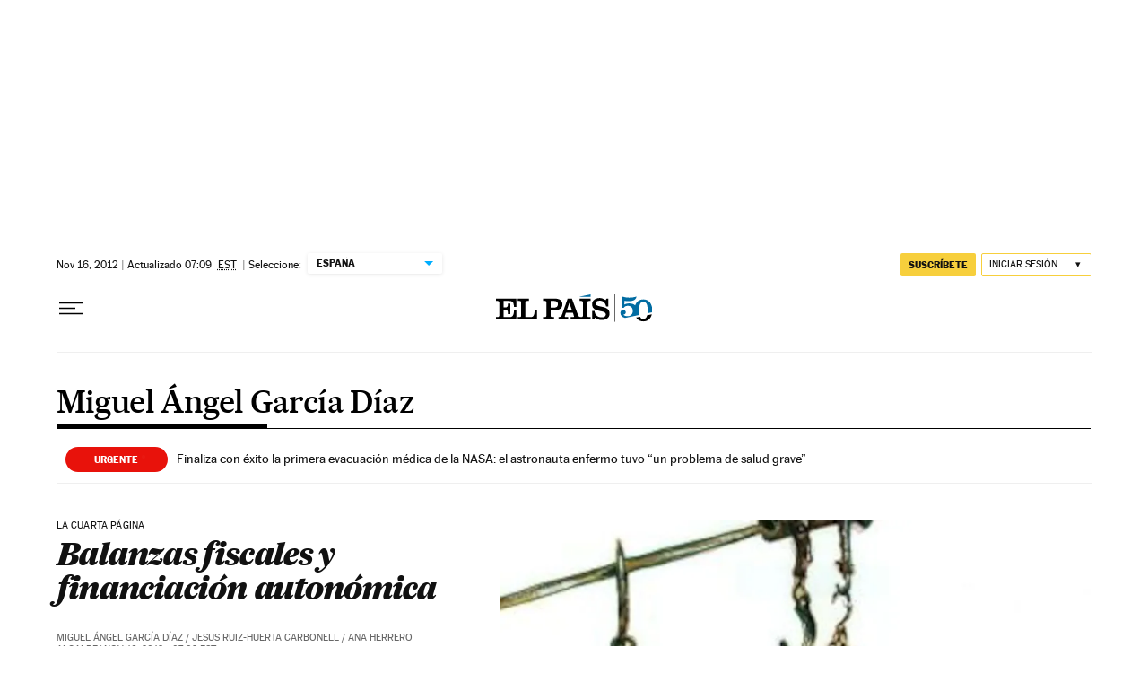

--- FILE ---
content_type: application/javascript; charset=utf-8
request_url: https://fundingchoicesmessages.google.com/f/AGSKWxVr1xtHbTY6SF0RH2vmA_PHxIYS2vUat34PM_v0xoQa2MvHrC6pWk1HHWBmVQ6SQR-AZ3KsTDi32S3llnPJstSh0tJsFkeMG7EbTx5atez9iJSp6lD53Dx-W260aG-U75L2NManAiZrDS2qOOiqPheRr8X0ry8TY0WmQhP8dMDWL4fzqkCJPtGjiwOm/_/adtext2._buzzAd_/video_ad./ad/play1._ad_right_
body_size: -1289
content:
window['051f8020-2e56-491e-8e7f-6177bf921500'] = true;